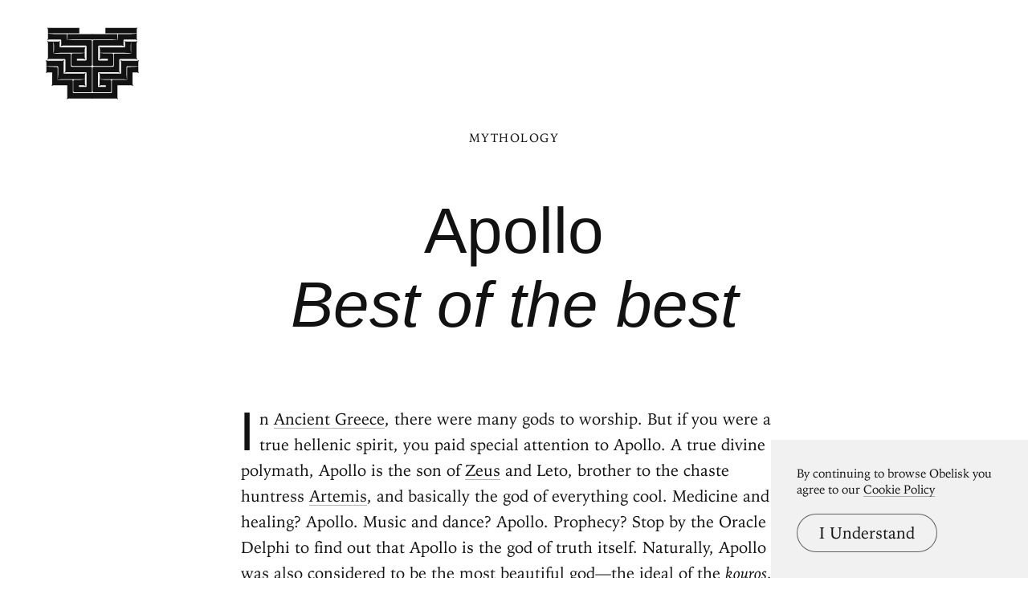

--- FILE ---
content_type: text/html; charset=UTF-8
request_url: https://www.arthistoryproject.com/subjects/mythology/apollo/
body_size: 6590
content:
<!DOCTYPE html><html lang="en"><head>
	<link rel="canonical" href="https://www.arthistoryproject.com/subjects/mythology/apollo/" /><script async src="https://www.googletagmanager.com/gtag/js?id=G-8NFEY5JVFM"></script><script>
	  window.dataLayer = window.dataLayer || [];
	  function gtag(){dataLayer.push(arguments);}
	  gtag('js', new Date());

	  gtag('config', 'G-8NFEY5JVFM');
	</script><script>
	  (function(i,s,o,g,r,a,m){i['GoogleAnalyticsObject']=r;i[r]=i[r]||function(){
	  (i[r].q=i[r].q||[]).push(arguments)},i[r].l=1*new Date();a=s.createElement(o),
	  m=s.getElementsByTagName(o)[0];a.async=1;a.src=g;m.parentNode.insertBefore(a,m)
	  })(window,document,'script','https://www.google-analytics.com/analytics.js','ga');
	  ga('create', 'UA-25630992-2', 'auto');
	  ga('send', 'pageview');
	</script><meta charset="utf-8"><link rel="apple-touch-icon" sizes="57x57" href="/apple-touch-icon-57x57.png"><link rel="apple-touch-icon" sizes="60x60" href="/apple-touch-icon-60x60.png"><link rel="apple-touch-icon" sizes="72x72" href="/apple-touch-icon-72x72.png"><link rel="apple-touch-icon" sizes="76x76" href="/apple-touch-icon-76x76.png"><link rel="apple-touch-icon" sizes="114x114" href="/apple-touch-icon-114x114.png"><link rel="apple-touch-icon" sizes="120x120" href="/apple-touch-icon-120x120.png"><link rel="apple-touch-icon" sizes="144x144" href="/apple-touch-icon-144x144.png"><link rel="apple-touch-icon" sizes="152x152" href="/apple-touch-icon-152x152.png"><link rel="apple-touch-icon" sizes="180x180" href="/apple-touch-icon-180x180.png"><link rel="icon" type="image/png" href="/favicon-32x32.png" sizes="32x32"><link rel="icon" type="image/png" href="/favicon-194x194.png" sizes="194x194"><link rel="icon" type="image/png" href="/favicon-96x96.png" sizes="96x96"><link rel="icon" type="image/png" href="/android-chrome-192x192.png" sizes="192x192"><link rel="icon" type="image/png" href="/favicon-16x16.png" sizes="16x16"><link rel="manifest" href="/manifest.json"><link rel="mask-icon" href="/safari-pinned-tab.svg"><meta name="msapplication-TileColor" content="#2b5797"><meta name="msapplication-TileImage" content="/mstile-144x144.png"><meta name="theme-color" content="#1a1369"><meta http-equiv="X-UA-Compatible" content="IE=edge,chrome=1"><meta name="viewport" content="width=device-width,initial-scale=1"><meta name="p:domain_verify" content="283f27f5335f9248b06670369c0f8036"/><meta name="generator" content="ProcessWire"><meta property='og:title' content='Apollo' /><meta property='og:url' content='https://arthistoryproject.com/subjects/mythology/apollo/' /><meta property='og:site_name' content='Obelisk Art History' /><meta property='og:description' content='In  Ancient Greece , there were many gods to worship. But if you were a true hellenic spirit, you paid special attention to Apollo. A true divine...' /><meta name='description' content='In  Ancient Greece , there were many gods to worship. But if you were a true hellenic spirit, you paid special attention to Apollo. A true divine...' /><script type='application/ld+json'>{}</script><title>Apollo — Themes in Art | Obelisk Art History</title><link rel='preload' href='/site/templates/styles/fonts/iowanoldstyleroman.woff2' as='font' type='font/woff2' crossorigin><link rel='preload' href='/site/templates/styles/fonts/iowanoldstyleitalic.woff2' as='font' type='font/woff2' crossorigin><link rel='stylesheet' type='text/css' href='/site/assets/aiom/css_a32b715b52768aa220c380ca6d28a772.css'><link rel='stylesheet preconnect' href='https://use.typekit.net/pit5tdj.css' crossorigin></head><body id='body_subjects' class='proCache template_subject '><header id='masthead' class='mobilePad'><div class='adBox'><div class='adWrap'><button class='closeAd'>Close Ad</button><script async type='text/javascript' src='//cdn.carbonads.com/carbon.js?serve=CEAIP23N&placement=arthistoryprojectcom' id='_carbonads_js'></script></div></div><button class='openMenu'><svg xmlns='http://www.w3.org/2000/svg' viewBox='0 0 893 686' fill-rule='evenodd'><path d='M27.091 6.495C19.677 3.84 15 .05 15 .05s10.31 10.261 10.31 25.203l.046-.001v32.547h296.402V6.495H27.091zM451 65.043H216.779l-6.26-.043v.043h-.086v9.819c-.5 28.207-3.113 40.128-4.827 44.958L204 123s12.589-5.261 58.557-6.286H451V65.043zm-91.523 375.965h-185.73v-70.98-38.348c.947-13.756 8.911-23.515 8.911-23.515s-9.411 9.404-23.326 10.242H122.28 26.083c0-.01.001-.022.001-.032-15.091 0-26.085-9.034-26.085-9.034s10.293 10.324 10.293 25.359l.046-.001v35.33h102.308c5.772 0 9.632 3.719 9.632 9.603v55.775c-.691 45.646-5.418 60.822-6.225 63.093l-.208.41s12.593-5.256 58.566-6.28h201.34v-35.784c0-15.135 9.007-26.162 9.007-26.162s-10.293 10.324-25.283 10.324'/><path d='M432.702 122.375h-15.448-25.746-187.945V64.438h-6.436-45.055-51.515C41.36 64.436 25.916 58 25.916 58v6.438 6.265 31.993C24.97 116.419 17 126.155 17 126.155s9.417-9.382 23.339-10.218h102.18c5.302 0 8.981 3.131 9.552 8.185v36.511c-.946 13.723-8.916 23.46-8.916 23.46s9.417-9.382 23.339-10.218h37.069 178.394c5.302 0 8.981 3.131 9.552 8.185v123.888c0 5.302-3.132 8.982-8.183 9.552H300.11v-15.45h60.274c14.386.519 24.734 8.962 24.734 8.962s-10.298-10.3-10.298-25.299l-.046.003v-28.901-6.265-6.437s-15.444 6.436-74.64 6.438h-25.769-15.448a10.3 10.3 0 0 0-10.298 10.3v97.85a10.3 10.3 0 0 0 10.298 10.3h15.448 25.746 91.398 25.746 15.448A10.3 10.3 0 0 0 443 356.7V132.675a10.3 10.3 0 0 0-10.298-10.3'/><path d='M358.654 191.397H144.618c-5.313 0-8.998-3.122-9.571-8.162v-33.841c.949-13.685 8.934-23.394 8.934-23.394s-9.434 9.356-23.385 10.189H89.813v-.086H77.088s5.093 12.206 6.225 56.408c-1.029 40.214-5.335 53.935-6.104 56.081L77 249s12.624-5.229 58.714-6.247H374.97v-35.6c0-15.058 9.029-26.027 9.029-26.027s-10.319 10.271-25.347 10.271m74.036 183.052H417.22h-25.78-139.961c-5.309 0-8.993-3.134-9.565-8.192V259.761c0-5.693-4.617-10.309-10.312-10.309h-12.89-28.358H76.92V136.053H41.13c0-.01.001-.022.001-.032C26.014 136.021 15 127 15 127s10.312 10.309 10.312 25.322l.046-.001v97.132 38.292c-.947 13.735-8.928 23.48-8.928 23.48s9.429-9.39 23.37-10.227h140.988c5.309 0 8.993 3.134 9.565 8.192v65.26 39.589c-1.339 13.041-8.798 22.182-8.798 22.182s9.428-9.39 23.37-10.227h176.95c5.309 0 8.993 3.134 9.565 8.192v132.269h-73.474v-15.464h44.877c13.74.947 23.487 8.924 23.487 8.924s-10.312-10.309-10.312-25.323l-.046.003v-28.878-6.27-6.443s-15.464 6.442-74.74 6.443h-24.515c-5.695 0-10.312 4.616-10.312 10.309v30.927 10.309 15.464 25.773 15.464c0 5.693 4.617 10.309 10.312 10.309H391.44h30.936 10.312c5.695 0 10.312-4.616 10.312-10.309V384.758c0-5.693-4.617-10.309-10.312-10.309M450 624.156H270.273c-5.304 0-8.984-3.138-9.554-8.201v-65.336-15.482-25.803c0-5.7-4.612-10.321-10.301-10.321H116.504V386.772c0-5.7-4.612-10.321-10.301-10.321H92.039h-6.461C26.366 376.45 10.919 370 10.919 370v6.451 6.278 32.059C9.972 428.539 2 438.295 2 438.295s9.419-9.401 23.345-10.238h39.654v70.957 38.336c-.946 13.752-8.918 23.508-8.918 23.508s9.419-9.401 23.345-10.238h37.079 92.709v73.538 37.414.922c-.946 13.752-8.918 23.508-8.918 23.508s9.419-9.401 23.345-10.238H450v-51.605zM865.668 6.495C873.082 3.84 877.758.05 877.758.05s-10.31 10.261-10.31 25.203l-.046-.001v32.547H571.001V6.495h294.667z'/><path d='M442 65.043h234.222l6.26-.043v.043h.086v9.819c.5 28.207 3.113 40.128 4.828 44.958L689 123s-12.589-5.261-58.556-6.286H442V65.043zm91.284 375.965h185.73v-70.98-38.348c-.947-13.756-8.91-23.515-8.91-23.515s9.409 9.404 23.325 10.242h37.052 96.196c0-.01 0-.022-.001-.032 15.091 0 26.085-9.034 26.085-9.034s-10.293 10.324-10.293 25.359l-.046-.001v35.33H780.113c-5.772 0-9.632 3.719-9.632 9.603v55.775c.691 45.646 5.417 60.822 6.225 63.093l.208.41s-12.593-5.256-58.566-6.28h-201.34v-35.784c0-15.135-9.007-26.162-9.007-26.162s10.293 10.324 25.283 10.324'/><path d='M460.299 122.375h15.448 25.746 187.945V64.438h6.436 45.055 51.516C851.641 64.436 867.085 58 867.085 58v6.438 6.265 31.993c.946 13.723 8.916 23.46 8.916 23.46s-9.417-9.382-23.339-10.218h-102.18c-5.301 0-8.981 3.131-9.552 8.185v36.511c.946 13.723 8.916 23.46 8.916 23.46s-9.417-9.382-23.339-10.218h-37.069-178.394c-5.301 0-8.981 3.131-9.552 8.185v123.888c0 5.302 3.132 8.982 8.183 9.552h83.215v-15.45h-60.274c-14.386.519-24.734 8.962-24.734 8.962s10.298-10.3 10.298-25.299l.046.003v-28.901-6.265-6.437s15.444 6.436 74.64 6.438h25.769 15.448a10.3 10.3 0 0 1 10.298 10.3v97.85a10.3 10.3 0 0 1-10.298 10.3h-15.448-25.746-91.398-25.746-15.448A10.3 10.3 0 0 1 450 356.7V132.675a10.3 10.3 0 0 1 10.298-10.3'/><path d='M534.347 191.397h214.036c5.313 0 9-3.122 9.571-8.162v-33.841c-.949-13.685-8.933-23.394-8.933-23.394s9.433 9.356 23.384 10.189h30.783v-.086h12.725s-5.093 12.206-6.225 56.408c1.031 40.214 5.335 53.935 6.104 56.081L816 249s-12.624-5.229-58.713-6.247H518.03v-35.6c0-15.058-9.029-26.027-9.029-26.027s10.319 10.271 25.347 10.271'/><path d='M459.313 374.449h15.468 25.78 139.961c5.308 0 8.993-3.134 9.565-8.192V259.761c0-5.693 4.617-10.309 10.312-10.309h12.89 28.358H815.08V136.053h35.79c0-.01 0-.022-.001-.032C865.987 136.021 877 127 877 127s-10.312 10.309-10.312 25.322l-.046-.001v97.132 38.292c.947 13.735 8.928 23.48 8.928 23.48s-9.429-9.39-23.37-10.227H711.212c-5.308 0-8.993 3.134-9.565 8.192v65.26 39.589c1.339 13.041 8.798 22.182 8.798 22.182s-9.428-9.39-23.37-10.227h-176.95c-5.309 0-8.995 3.134-9.565 8.192v132.269h73.474v-15.464h-44.877c-13.74.947-23.487 8.924-23.487 8.924s10.312-10.309 10.312-25.323l.046.003v-28.878-6.27-6.443s15.464 6.442 74.738 6.443h24.516c5.695 0 10.312 4.616 10.312 10.309v30.927 10.309 15.464 25.773 15.464c0 5.693-4.617 10.309-10.312 10.309H500.561h-30.936-10.312c-5.695 0-10.312-4.616-10.312-10.309V384.758c0-5.693 4.617-10.309 10.312-10.309M443 624.156h179.728c5.302 0 8.984-3.138 9.554-8.201v-65.336-15.482-25.803c0-5.7 4.612-10.321 10.301-10.321h133.914V386.772c0-5.7 4.612-10.321 10.301-10.321h14.164 6.461c59.212-.001 74.66-6.451 74.66-6.451v6.451 6.278 32.059c.946 13.752 8.917 23.508 8.917 23.508s-9.418-9.401-23.344-10.238h-39.654v70.957 38.336c.946 13.752 8.917 23.508 8.917 23.508s-9.418-9.401-23.344-10.238h-37.079-92.71v73.538 37.414.922c.946 13.752 8.917 23.508 8.917 23.508s-9.418-9.401-23.344-10.238H443V624.16z'/></svg></button></header><div class='menuModal'><button class='menuModalClose closeButtonLarge'>Close Menu</button><div class='d2 paddingTop2 paddingBottom2'>Welcome to Obelisk, <br />a place to discover art.</div><div class='searchWrap'><div class='ajaxWrapper'><form class='ajaxSearchForm searchForm homeSearch' method='get' action='/search/'><input id='menuSearch' class='ajaxSearchKeywords searchKeywords' placeholder='Search' type='text' name='keywords' value='' /></form><div class='content-container'></div><div class='original-content'><div class='twoColumn'><a class='textListItem' href='/artists/'>Artists</a><a class='textListItem' href='/discover-artwork/'>Artwork</a><a class='textListItem' href='/timeline/'>Movements</a><a class='textListItem' href='/subjects/'>Themes</a><a class='textListItem' href='/mediums/'>Mediums</a><a class='textListItem' href='/essays/'>Essays</a><a class='textListItem' href='/quizzes/'>Quizzes</a></div><div class='twoColumn'><a class='textListItem' href='/'>Home</a><a class='textListItem' href='/about/'>About</a><a class='textListItem' href='http://store.arthistoryproject.com/'>Store</a><a class='textListItem' href='https://discord.gg/bR9ugmH'>Discord</a><a class='textListItem' href='https://www.patreon.com/arthistory'>Membership</a><br><button id='toggleMode' class='btn-toggle textListItem' aria-label='Change Mode'>Change Mode</button></div><div class='clear'></div></div></div></div></div><div class='closeModalOverlay'></div><div class='intro textCenter subject'><div class='text pb3'><a class='parentLink smallHeader underlineOnHover' href='/subjects/mythology/'>Mythology</a><h1 class='d1 pt3 pb1'>Apollo  <br><em>Best of the best</em></h1></div></div><div class='content col10 pb3'><div class='contentHide'><div class='chapter paragraphWidth pb1 dropCap'><p>In <a href="/timeline/the-ancient-world/greece/">Ancient Greece</a>, there were many gods to worship. But if you were a true hellenic spirit, you paid special attention to Apollo. A true divine polymath, Apollo is the son of <a href="/subjects/mythology/zeus/">Zeus</a> and Leto, brother to the chaste huntress <a href="/subjects/mythology/artemis/">Artemis</a>, and basically the god of everything cool. Medicine and healing? Apollo. Music and dance? Apollo. Prophecy? Stop by the Oracle of Delphi to find out that Apollo is the god of truth itself. Naturally, Apollo was also considered to be the most beautiful god—the ideal of the <em>kouros</em>, that is, young, beardless, hardbody male perfection. </p></div></div><div class='contentGate'><a class='contentOpen buttonReversed'>Read More</a></div></div><div class='feed'><a class='feedItem artwork tall ' href='/artists/gian-lorenzo-bernini/apollo-and-daphne/'><picture><source srcset='/site/assets/files/24553/gian_lorenzo_bernini-apollo_and_daphne-1655-trivium-art-history.600x0.webp 600w, /site/assets/files/24553/gian_lorenzo_bernini-apollo_and_daphne-1655-trivium-art-history.800x0.webp 800w, /site/assets/files/24553/gian_lorenzo_bernini-apollo_and_daphne-1655-trivium-art-history.1200x0.webp 1200w, /site/assets/files/24553/gian_lorenzo_bernini-apollo_and_daphne-1655-trivium-art-history.1600x0.webp 1600w, /site/assets/files/24553/gian_lorenzo_bernini-apollo_and_daphne-1655-trivium-art-history.2000x0.webp 2000w, /site/assets/files/24553/gian_lorenzo_bernini-apollo_and_daphne-1655-trivium-art-history.webp 2123w ' sizes='(max-width: 600px) 88vw, (max-width: 800px) 88vw, (max-width: 1600px) calc(50vw - 60px), (max-width: 2000px) calc(50vw - 60px), calc(50vw - 60px)'/><source srcset='/site/assets/files/24553/gian_lorenzo_bernini-apollo_and_daphne-1655-trivium-art-history.600x0.jpg 600w, /site/assets/files/24553/gian_lorenzo_bernini-apollo_and_daphne-1655-trivium-art-history.800x0.jpg 800w, /site/assets/files/24553/gian_lorenzo_bernini-apollo_and_daphne-1655-trivium-art-history.1200x0.jpg 1200w, /site/assets/files/24553/gian_lorenzo_bernini-apollo_and_daphne-1655-trivium-art-history.1600x0.jpg 1600w, /site/assets/files/24553/gian_lorenzo_bernini-apollo_and_daphne-1655-trivium-art-history.2000x0.jpg 2000w, /site/assets/files/24553/gian_lorenzo_bernini-apollo_and_daphne-1655-trivium-art-history.jpg 2123w ' sizes='(max-width: 600px) 88vw, (max-width: 800px) 88vw, (max-width: 1600px) calc(50vw - 60px), (max-width: 2000px) calc(50vw - 60px), calc(50vw - 60px)'/><img class='dynamicImage' src='/site/assets/files/24553/gian_lorenzo_bernini-apollo_and_daphne-1655-trivium-art-history.webp' height='3200' width='2123' alt='Apollo and Daphne, Gian Lorenzo Bernini' loading='lazy' /></picture><h3 class='feedItemTitle'>Apollo and Daphne <span class='b2 feedItemCaption'>Gian Lorenzo Bernini, 1622 – 1655</span></h3></a><a class='feedItem artwork tall ' href='/timeline/the-ancient-world/etruscan-art/apollo-of-veii/'><picture><source srcset='/site/assets/files/18275/the_etruscans-apollo_of_veii--520-obelisk-art-history.600x0.webp 600w, /site/assets/files/18275/the_etruscans-apollo_of_veii--520-obelisk-art-history.800x0.webp 800w, /site/assets/files/18275/the_etruscans-apollo_of_veii--520-obelisk-art-history.1200x0.webp 1200w, /site/assets/files/18275/the_etruscans-apollo_of_veii--520-obelisk-art-history.webp 1500w ' sizes='(max-width: 600px) 88vw, (max-width: 800px) 88vw, (max-width: 1600px) calc(50vw - 60px), (max-width: 2000px) calc(50vw - 60px), calc(50vw - 60px)'/><source srcset='/site/assets/files/18275/the_etruscans-apollo_of_veii--520-obelisk-art-history.600x0.png 600w, /site/assets/files/18275/the_etruscans-apollo_of_veii--520-obelisk-art-history.800x0.png 800w, /site/assets/files/18275/the_etruscans-apollo_of_veii--520-obelisk-art-history.1200x0.png 1200w, /site/assets/files/18275/the_etruscans-apollo_of_veii--520-obelisk-art-history.png 1500w ' sizes='(max-width: 600px) 88vw, (max-width: 800px) 88vw, (max-width: 1600px) calc(50vw - 60px), (max-width: 2000px) calc(50vw - 60px), calc(50vw - 60px)'/><img class='dynamicImage' src='/site/assets/files/18275/the_etruscans-apollo_of_veii--520-obelisk-art-history.webp' height='3000' width='1500' alt='Apollo of Veii, The Etruscans' loading='lazy' /></picture><h3 class='feedItemTitle'>Apollo of Veii <span class='b2 feedItemCaption'>550 – 520BCE</span></h3></a><a class='feedItem artwork tall ' href='/timeline/the-ancient-world/greece/apollo-seated-with-lyre/'><picture><source srcset='/site/assets/files/25154/ancient_greece-apollo_seated_with_lyre-200-trivium-art-history.600x0.webp 600w, /site/assets/files/25154/ancient_greece-apollo_seated_with_lyre-200-trivium-art-history.800x0.webp 800w, /site/assets/files/25154/ancient_greece-apollo_seated_with_lyre-200-trivium-art-history.1200x0.webp 1200w, /site/assets/files/25154/ancient_greece-apollo_seated_with_lyre-200-trivium-art-history.1600x0.webp 1600w, /site/assets/files/25154/ancient_greece-apollo_seated_with_lyre-200-trivium-art-history.2000x0.webp 2000w, /site/assets/files/25154/ancient_greece-apollo_seated_with_lyre-200-trivium-art-history.webp 2768w ' sizes='(max-width: 600px) 88vw, (max-width: 800px) 88vw, (max-width: 1600px) calc(50vw - 60px), (max-width: 2000px) calc(50vw - 60px), calc(50vw - 60px)'/><source srcset='/site/assets/files/25154/ancient_greece-apollo_seated_with_lyre-200-trivium-art-history.600x0.jpg 600w, /site/assets/files/25154/ancient_greece-apollo_seated_with_lyre-200-trivium-art-history.800x0.jpg 800w, /site/assets/files/25154/ancient_greece-apollo_seated_with_lyre-200-trivium-art-history.1200x0.jpg 1200w, /site/assets/files/25154/ancient_greece-apollo_seated_with_lyre-200-trivium-art-history.1600x0.jpg 1600w, /site/assets/files/25154/ancient_greece-apollo_seated_with_lyre-200-trivium-art-history.2000x0.jpg 2000w, /site/assets/files/25154/ancient_greece-apollo_seated_with_lyre-200-trivium-art-history.jpg 2768w ' sizes='(max-width: 600px) 88vw, (max-width: 800px) 88vw, (max-width: 1600px) calc(50vw - 60px), (max-width: 2000px) calc(50vw - 60px), calc(50vw - 60px)'/><img class='dynamicImage' src='/site/assets/files/25154/ancient_greece-apollo_seated_with_lyre-200-trivium-art-history.webp' height='4132' width='2768' alt='Apollo Seated With Lyre, Ancient Greece' loading='lazy' /></picture><h3 class='feedItemTitle'>Apollo Seated With Lyre <span class='b2 feedItemCaption'>200CE</span></h3></a><a class='feedItem artwork tall ' href='/artists/gustave-moreau/the-muses-leaving-their-father-apollo/'><picture><source srcset='/site/assets/files/15607/gustave-moreau-the-muses-leaving-their-father-apollo-1868-trivium-art-history.600x0.webp 600w, /site/assets/files/15607/gustave-moreau-the-muses-leaving-their-father-apollo-1868-trivium-art-history.800x0.webp 800w, /site/assets/files/15607/gustave-moreau-the-muses-leaving-their-father-apollo-1868-trivium-art-history.1200x0.webp 1200w, /site/assets/files/15607/gustave-moreau-the-muses-leaving-their-father-apollo-1868-trivium-art-history.webp 1251w ' sizes='(max-width: 600px) 88vw, (max-width: 800px) 88vw, (max-width: 1600px) calc(50vw - 60px), (max-width: 2000px) calc(50vw - 60px), calc(50vw - 60px)'/><source srcset='/site/assets/files/15607/gustave-moreau-the-muses-leaving-their-father-apollo-1868-trivium-art-history.600x0.jpg 600w, /site/assets/files/15607/gustave-moreau-the-muses-leaving-their-father-apollo-1868-trivium-art-history.800x0.jpg 800w, /site/assets/files/15607/gustave-moreau-the-muses-leaving-their-father-apollo-1868-trivium-art-history.1200x0.jpg 1200w, /site/assets/files/15607/gustave-moreau-the-muses-leaving-their-father-apollo-1868-trivium-art-history.jpg 1251w ' sizes='(max-width: 600px) 88vw, (max-width: 800px) 88vw, (max-width: 1600px) calc(50vw - 60px), (max-width: 2000px) calc(50vw - 60px), calc(50vw - 60px)'/><img class='dynamicImage' src='/site/assets/files/15607/gustave-moreau-the-muses-leaving-their-father-apollo-1868-trivium-art-history.webp' height='2275' width='1251' alt='The Muses Leaving Their Father Apollo, Gustave Moreau' loading='lazy' /></picture><h3 class='feedItemTitle'>The Muses Leaving Their Father Apollo <span class='b2 feedItemCaption'>Gustave Moreau, 1868</span></h3></a></div><div class='sectionBreak pb3 pt3'><div class='sectionBreakLabel col10'><div class='d4 left'>More Themes in Art</div><a class='right d5 underlineOnHover' href='/subjects/'>View All</a><div class='clear'></div></div></div><div class='grid col10 threeUp subject'><a class='gridItem subject ' href='/subjects/mythology/griffin/'><div class='gridItemBackground'><picture><source srcset='/site/assets/files/25928/martin-schongauer-griffin-1491-trivium-art-history.600x0.webp 600w, /site/assets/files/25928/martin-schongauer-griffin-1491-trivium-art-history.800x0.webp 800w, /site/assets/files/25928/martin-schongauer-griffin-1491-trivium-art-history.1200x0.webp 1200w, /site/assets/files/25928/martin-schongauer-griffin-1491-trivium-art-history.webp 1545w ' sizes='(max-width: 600px) 88vw, (max-width: 800px) 88vw, (max-width: 1600px) 33.33vw, (max-width: 2000px) 33.33vw, 33.33vw'/><source srcset='/site/assets/files/25928/martin-schongauer-griffin-1491-trivium-art-history.600x0.jpg 600w, /site/assets/files/25928/martin-schongauer-griffin-1491-trivium-art-history.800x0.jpg 800w, /site/assets/files/25928/martin-schongauer-griffin-1491-trivium-art-history.1200x0.jpg 1200w, /site/assets/files/25928/martin-schongauer-griffin-1491-trivium-art-history.jpg 1545w ' sizes='(max-width: 600px) 88vw, (max-width: 800px) 88vw, (max-width: 1600px) 33.33vw, (max-width: 2000px) 33.33vw, 33.33vw'/><img class='dynamicImage' src='/site/assets/files/25928/martin-schongauer-griffin-1491-trivium-art-history.webp' height='1659' width='1545' alt='Griffin, Mythology' loading='lazy' /></picture></div><div class='gridItemInfo'><h3 class='gridItemTitle'>Griffin</h3><span class='gridItemCaption b2'></span></div></a><a class='gridItem subject ' href='/subjects/mythology/monsters/'><div class='gridItemBackground'><picture><source srcset='/site/assets/files/10726/katsushika_hokusai-kohada_koheiji-1831-obelisk-art-history-1.600x0.webp 600w, /site/assets/files/10726/katsushika_hokusai-kohada_koheiji-1831-obelisk-art-history-1.800x0.webp 800w, /site/assets/files/10726/katsushika_hokusai-kohada_koheiji-1831-obelisk-art-history-1.1200x0.webp 1200w, /site/assets/files/10726/katsushika_hokusai-kohada_koheiji-1831-obelisk-art-history-1.1600x0.webp 1600w, /site/assets/files/10726/katsushika_hokusai-kohada_koheiji-1831-obelisk-art-history-1.2000x0.webp 2000w, /site/assets/files/10726/katsushika_hokusai-kohada_koheiji-1831-obelisk-art-history-1.webp 2193w ' sizes='(max-width: 600px) 88vw, (max-width: 800px) 88vw, (max-width: 1600px) 33.33vw, (max-width: 2000px) 33.33vw, 33.33vw'/><source srcset='/site/assets/files/10726/katsushika_hokusai-kohada_koheiji-1831-obelisk-art-history-1.600x0.jpg 600w, /site/assets/files/10726/katsushika_hokusai-kohada_koheiji-1831-obelisk-art-history-1.800x0.jpg 800w, /site/assets/files/10726/katsushika_hokusai-kohada_koheiji-1831-obelisk-art-history-1.1200x0.jpg 1200w, /site/assets/files/10726/katsushika_hokusai-kohada_koheiji-1831-obelisk-art-history-1.1600x0.jpg 1600w, /site/assets/files/10726/katsushika_hokusai-kohada_koheiji-1831-obelisk-art-history-1.2000x0.jpg 2000w, /site/assets/files/10726/katsushika_hokusai-kohada_koheiji-1831-obelisk-art-history-1.jpg 2193w ' sizes='(max-width: 600px) 88vw, (max-width: 800px) 88vw, (max-width: 1600px) 33.33vw, (max-width: 2000px) 33.33vw, 33.33vw'/><img class='dynamicImage' src='/site/assets/files/10726/katsushika_hokusai-kohada_koheiji-1831-obelisk-art-history-1.webp' height='3000' width='2193' alt='Monsters, Mythology' loading='lazy' /></picture></div><div class='gridItemInfo'><h3 class='gridItemTitle'>Monsters</h3><span class='gridItemCaption b2'></span></div></a></div><footer><nav class='footerNav'><div class='cta printShop'><div class='text'><div class='d2 pb1'>Bring great art home.</div><a class='buttonReversed' href='https://store.arthistoryproject.com/collections/archival-prints'>Shop Obelisk prints</a></div></div><div class='col10'><div class='twoColumn newsletter'><div class='d4'>Encounter art.</div><div id='mc_embed_signup' class='paddingBottom2'><form action='https://arthistoryproject.us7.list-manage.com/subscribe/post?u=87c1fb07d724a251c254414e8&amp;id=6104870458' method='post' id='mc-embedded-subscribe-form' name='mc-embedded-subscribe-form' class='validate' target='_blank' novalidate><div id='mc_embed_signup_scroll'><div class='mc-field-group'><label for='mce-EMAIL' class=''>Newsletter</label><input type='email' value='' placeholder='Get updates' name='EMAIL' class='required email' id='mce-EMAIL'></div><div id='mce-responses' class='clear'><div class='response' id='mce-error-response' style='display:none'></div><div class='response' id='mce-success-response' style='display:none'></div></div><div style='position: absolute; left: -5000px;' aria-hidden='true'><input type='text' name='b_87c1fb07d724a251c254414e8_6104870458' tabindex='-1' value=''></div><div class='newsletterSubmit clear'><input type='submit' value='' name='subscribe' id='mc-embedded-subscribe' class='button'></div></div></form></div></div><div class='twoColumn sitemap d4'><div class='threeColumn'>&nbsp;</div><div class='threeColumn'><a href='/artists/'>Artists</a><a href='/discover-artwork/'>Artwork</a><a href='/timeline/'>Movements</a><a href='/subjects/'>Themes</a><a href='/mediums/'>Mediums</a><a href='/essays/'>Essays</a><a href='/quizzes/'>Quizzes</a></div><div class='threeColumn'><a href='/about/'>About Obelisk</a><a href='https://discord.gg/bR9ugmH'>Discord</a><a href='https://www.patreon.com/arthistory'>Membership</a><a href='http://store.arthistoryproject.com/'>Store</a></div></div><div class='bottomRail clear'><a href='/'>&copy; Obelisk Art History 2022</a></div></div></nav></footer><div id='cookieMessage'><p class='paddingBottom1 b2'>By continuing to browse Obelisk you agree to our <a href='/about/cookie-policy/' target='_blank'>Cookie Policy</a></p><button id='acceptCookies' class='buttonRaised f4'>I Understand</button></div><script src='/site/assets/aiom/js_0703219d4e8aad7fc752df613c1d1d04.js'></script><script defer src="https://static.cloudflareinsights.com/beacon.min.js/vcd15cbe7772f49c399c6a5babf22c1241717689176015" integrity="sha512-ZpsOmlRQV6y907TI0dKBHq9Md29nnaEIPlkf84rnaERnq6zvWvPUqr2ft8M1aS28oN72PdrCzSjY4U6VaAw1EQ==" data-cf-beacon='{"version":"2024.11.0","token":"04645d9ad7ce4aeeab4c5eea523dc8ab","r":1,"server_timing":{"name":{"cfCacheStatus":true,"cfEdge":true,"cfExtPri":true,"cfL4":true,"cfOrigin":true,"cfSpeedBrain":true},"location_startswith":null}}' crossorigin="anonymous"></script>
</body></html>